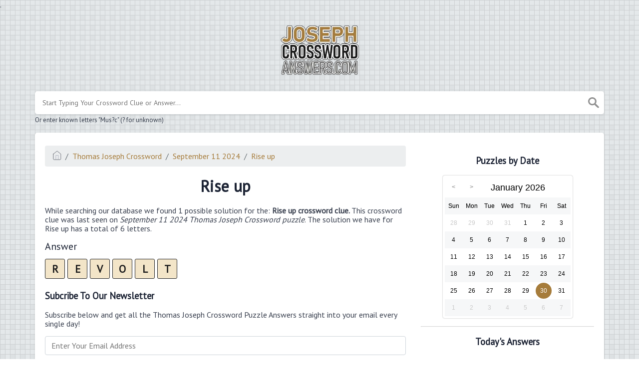

--- FILE ---
content_type: text/html; charset=UTF-8
request_url: https://josephcrosswordanswers.com/clue/rise-up
body_size: 9302
content:
<!DOCTYPE html><html lang="en"><head><meta charset="UTF-8"/>
<script>var __ezHttpConsent={setByCat:function(src,tagType,attributes,category,force,customSetScriptFn=null){var setScript=function(){if(force||window.ezTcfConsent[category]){if(typeof customSetScriptFn==='function'){customSetScriptFn();}else{var scriptElement=document.createElement(tagType);scriptElement.src=src;attributes.forEach(function(attr){for(var key in attr){if(attr.hasOwnProperty(key)){scriptElement.setAttribute(key,attr[key]);}}});var firstScript=document.getElementsByTagName(tagType)[0];firstScript.parentNode.insertBefore(scriptElement,firstScript);}}};if(force||(window.ezTcfConsent&&window.ezTcfConsent.loaded)){setScript();}else if(typeof getEzConsentData==="function"){getEzConsentData().then(function(ezTcfConsent){if(ezTcfConsent&&ezTcfConsent.loaded){setScript();}else{console.error("cannot get ez consent data");force=true;setScript();}});}else{force=true;setScript();console.error("getEzConsentData is not a function");}},};</script>
<script>var ezTcfConsent=window.ezTcfConsent?window.ezTcfConsent:{loaded:false,store_info:false,develop_and_improve_services:false,measure_ad_performance:false,measure_content_performance:false,select_basic_ads:false,create_ad_profile:false,select_personalized_ads:false,create_content_profile:false,select_personalized_content:false,understand_audiences:false,use_limited_data_to_select_content:false,};function getEzConsentData(){return new Promise(function(resolve){document.addEventListener("ezConsentEvent",function(event){var ezTcfConsent=event.detail.ezTcfConsent;resolve(ezTcfConsent);});});}</script>
<script>if(typeof _setEzCookies!=='function'){function _setEzCookies(ezConsentData){var cookies=window.ezCookieQueue;for(var i=0;i<cookies.length;i++){var cookie=cookies[i];if(ezConsentData&&ezConsentData.loaded&&ezConsentData[cookie.tcfCategory]){document.cookie=cookie.name+"="+cookie.value;}}}}
window.ezCookieQueue=window.ezCookieQueue||[];if(typeof addEzCookies!=='function'){function addEzCookies(arr){window.ezCookieQueue=[...window.ezCookieQueue,...arr];}}
addEzCookies([{name:"ezoab_307035",value:"mod3-c; Path=/; Domain=josephcrosswordanswers.com; Max-Age=7200",tcfCategory:"store_info",isEzoic:"true",},{name:"ezosuibasgeneris-1",value:"6c233ddc-3a84-485f-4b08-d4bd9dc232c7; Path=/; Domain=josephcrosswordanswers.com; Expires=Sat, 30 Jan 2027 15:13:33 UTC; Secure; SameSite=None",tcfCategory:"understand_audiences",isEzoic:"true",}]);if(window.ezTcfConsent&&window.ezTcfConsent.loaded){_setEzCookies(window.ezTcfConsent);}else if(typeof getEzConsentData==="function"){getEzConsentData().then(function(ezTcfConsent){if(ezTcfConsent&&ezTcfConsent.loaded){_setEzCookies(window.ezTcfConsent);}else{console.error("cannot get ez consent data");_setEzCookies(window.ezTcfConsent);}});}else{console.error("getEzConsentData is not a function");_setEzCookies(window.ezTcfConsent);}</script><script type="text/javascript" data-ezscrex='false' data-cfasync='false'>window._ezaq = Object.assign({"edge_cache_status":11,"edge_response_time":219,"url":"https://josephcrosswordanswers.com/clue/rise-up"}, typeof window._ezaq !== "undefined" ? window._ezaq : {});</script><script type="text/javascript" data-ezscrex='false' data-cfasync='false'>window._ezaq = Object.assign({"ab_test_id":"mod3-c"}, typeof window._ezaq !== "undefined" ? window._ezaq : {});window.__ez=window.__ez||{};window.__ez.tf={};</script><script type="text/javascript" data-ezscrex='false' data-cfasync='false'>window.ezDisableAds = true;</script>
<script data-ezscrex='false' data-cfasync='false' data-pagespeed-no-defer>var __ez=__ez||{};__ez.stms=Date.now();__ez.evt={};__ez.script={};__ez.ck=__ez.ck||{};__ez.template={};__ez.template.isOrig=true;__ez.queue=__ez.queue||function(){var e=0,i=0,t=[],n=!1,o=[],r=[],s=!0,a=function(e,i,n,o,r,s,a){var l=arguments.length>7&&void 0!==arguments[7]?arguments[7]:window,d=this;this.name=e,this.funcName=i,this.parameters=null===n?null:w(n)?n:[n],this.isBlock=o,this.blockedBy=r,this.deleteWhenComplete=s,this.isError=!1,this.isComplete=!1,this.isInitialized=!1,this.proceedIfError=a,this.fWindow=l,this.isTimeDelay=!1,this.process=function(){f("... func = "+e),d.isInitialized=!0,d.isComplete=!0,f("... func.apply: "+e);var i=d.funcName.split("."),n=null,o=this.fWindow||window;i.length>3||(n=3===i.length?o[i[0]][i[1]][i[2]]:2===i.length?o[i[0]][i[1]]:o[d.funcName]),null!=n&&n.apply(null,this.parameters),!0===d.deleteWhenComplete&&delete t[e],!0===d.isBlock&&(f("----- F'D: "+d.name),m())}},l=function(e,i,t,n,o,r,s){var a=arguments.length>7&&void 0!==arguments[7]?arguments[7]:window,l=this;this.name=e,this.path=i,this.async=o,this.defer=r,this.isBlock=t,this.blockedBy=n,this.isInitialized=!1,this.isError=!1,this.isComplete=!1,this.proceedIfError=s,this.fWindow=a,this.isTimeDelay=!1,this.isPath=function(e){return"/"===e[0]&&"/"!==e[1]},this.getSrc=function(e){return void 0!==window.__ezScriptHost&&this.isPath(e)&&"banger.js"!==this.name?window.__ezScriptHost+e:e},this.process=function(){l.isInitialized=!0,f("... file = "+e);var i=this.fWindow?this.fWindow.document:document,t=i.createElement("script");t.src=this.getSrc(this.path),!0===o?t.async=!0:!0===r&&(t.defer=!0),t.onerror=function(){var e={url:window.location.href,name:l.name,path:l.path,user_agent:window.navigator.userAgent};"undefined"!=typeof _ezaq&&(e.pageview_id=_ezaq.page_view_id);var i=encodeURIComponent(JSON.stringify(e)),t=new XMLHttpRequest;t.open("GET","//g.ezoic.net/ezqlog?d="+i,!0),t.send(),f("----- ERR'D: "+l.name),l.isError=!0,!0===l.isBlock&&m()},t.onreadystatechange=t.onload=function(){var e=t.readyState;f("----- F'D: "+l.name),e&&!/loaded|complete/.test(e)||(l.isComplete=!0,!0===l.isBlock&&m())},i.getElementsByTagName("head")[0].appendChild(t)}},d=function(e,i){this.name=e,this.path="",this.async=!1,this.defer=!1,this.isBlock=!1,this.blockedBy=[],this.isInitialized=!0,this.isError=!1,this.isComplete=i,this.proceedIfError=!1,this.isTimeDelay=!1,this.process=function(){}};function c(e,i,n,s,a,d,c,u,f){var m=new l(e,i,n,s,a,d,c,f);!0===u?o[e]=m:r[e]=m,t[e]=m,h(m)}function h(e){!0!==u(e)&&0!=s&&e.process()}function u(e){if(!0===e.isTimeDelay&&!1===n)return f(e.name+" blocked = TIME DELAY!"),!0;if(w(e.blockedBy))for(var i=0;i<e.blockedBy.length;i++){var o=e.blockedBy[i];if(!1===t.hasOwnProperty(o))return f(e.name+" blocked = "+o),!0;if(!0===e.proceedIfError&&!0===t[o].isError)return!1;if(!1===t[o].isComplete)return f(e.name+" blocked = "+o),!0}return!1}function f(e){var i=window.location.href,t=new RegExp("[?&]ezq=([^&#]*)","i").exec(i);"1"===(t?t[1]:null)&&console.debug(e)}function m(){++e>200||(f("let's go"),p(o),p(r))}function p(e){for(var i in e)if(!1!==e.hasOwnProperty(i)){var t=e[i];!0===t.isComplete||u(t)||!0===t.isInitialized||!0===t.isError?!0===t.isError?f(t.name+": error"):!0===t.isComplete?f(t.name+": complete already"):!0===t.isInitialized&&f(t.name+": initialized already"):t.process()}}function w(e){return"[object Array]"==Object.prototype.toString.call(e)}return window.addEventListener("load",(function(){setTimeout((function(){n=!0,f("TDELAY -----"),m()}),5e3)}),!1),{addFile:c,addFileOnce:function(e,i,n,o,r,s,a,l,d){t[e]||c(e,i,n,o,r,s,a,l,d)},addDelayFile:function(e,i){var n=new l(e,i,!1,[],!1,!1,!0);n.isTimeDelay=!0,f(e+" ...  FILE! TDELAY"),r[e]=n,t[e]=n,h(n)},addFunc:function(e,n,s,l,d,c,u,f,m,p){!0===c&&(e=e+"_"+i++);var w=new a(e,n,s,l,d,u,f,p);!0===m?o[e]=w:r[e]=w,t[e]=w,h(w)},addDelayFunc:function(e,i,n){var o=new a(e,i,n,!1,[],!0,!0);o.isTimeDelay=!0,f(e+" ...  FUNCTION! TDELAY"),r[e]=o,t[e]=o,h(o)},items:t,processAll:m,setallowLoad:function(e){s=e},markLoaded:function(e){if(e&&0!==e.length){if(e in t){var i=t[e];!0===i.isComplete?f(i.name+" "+e+": error loaded duplicate"):(i.isComplete=!0,i.isInitialized=!0)}else t[e]=new d(e,!0);f("markLoaded dummyfile: "+t[e].name)}},logWhatsBlocked:function(){for(var e in t)!1!==t.hasOwnProperty(e)&&u(t[e])}}}();__ez.evt.add=function(e,t,n){e.addEventListener?e.addEventListener(t,n,!1):e.attachEvent?e.attachEvent("on"+t,n):e["on"+t]=n()},__ez.evt.remove=function(e,t,n){e.removeEventListener?e.removeEventListener(t,n,!1):e.detachEvent?e.detachEvent("on"+t,n):delete e["on"+t]};__ez.script.add=function(e){var t=document.createElement("script");t.src=e,t.async=!0,t.type="text/javascript",document.getElementsByTagName("head")[0].appendChild(t)};__ez.dot=__ez.dot||{};__ez.queue.addFileOnce('/detroitchicago/boise.js', '/detroitchicago/boise.js?gcb=195-0&cb=5', true, [], true, false, true, false);__ez.queue.addFileOnce('/parsonsmaize/abilene.js', '/parsonsmaize/abilene.js?gcb=195-0&cb=e80eca0cdb', true, [], true, false, true, false);__ez.queue.addFileOnce('/parsonsmaize/mulvane.js', '/parsonsmaize/mulvane.js?gcb=195-0&cb=e75e48eec0', true, ['/parsonsmaize/abilene.js'], true, false, true, false);__ez.queue.addFileOnce('/detroitchicago/birmingham.js', '/detroitchicago/birmingham.js?gcb=195-0&cb=539c47377c', true, ['/parsonsmaize/abilene.js'], true, false, true, false);</script>
<script data-ezscrex="false" type="text/javascript" data-cfasync="false">window._ezaq = Object.assign({"ad_cache_level":0,"adpicker_placement_cnt":0,"ai_placeholder_cache_level":0,"ai_placeholder_placement_cnt":-1,"domain":"josephcrosswordanswers.com","domain_id":307035,"ezcache_level":1,"ezcache_skip_code":11,"has_bad_image":0,"has_bad_words":0,"is_sitespeed":0,"lt_cache_level":0,"response_size":17795,"response_size_orig":11945,"response_time_orig":208,"template_id":5,"url":"https://josephcrosswordanswers.com/clue/rise-up","word_count":0,"worst_bad_word_level":0}, typeof window._ezaq !== "undefined" ? window._ezaq : {});__ez.queue.markLoaded('ezaqBaseReady');</script>
<script type='text/javascript' data-ezscrex='false' data-cfasync='false'>
window.ezAnalyticsStatic = true;

function analyticsAddScript(script) {
	var ezDynamic = document.createElement('script');
	ezDynamic.type = 'text/javascript';
	ezDynamic.innerHTML = script;
	document.head.appendChild(ezDynamic);
}
function getCookiesWithPrefix() {
    var allCookies = document.cookie.split(';');
    var cookiesWithPrefix = {};

    for (var i = 0; i < allCookies.length; i++) {
        var cookie = allCookies[i].trim();

        for (var j = 0; j < arguments.length; j++) {
            var prefix = arguments[j];
            if (cookie.indexOf(prefix) === 0) {
                var cookieParts = cookie.split('=');
                var cookieName = cookieParts[0];
                var cookieValue = cookieParts.slice(1).join('=');
                cookiesWithPrefix[cookieName] = decodeURIComponent(cookieValue);
                break; // Once matched, no need to check other prefixes
            }
        }
    }

    return cookiesWithPrefix;
}
function productAnalytics() {
	var d = {"pr":[6],"omd5":"c107d19df080cfed54619b59882c45a0","nar":"risk score"};
	d.u = _ezaq.url;
	d.p = _ezaq.page_view_id;
	d.v = _ezaq.visit_uuid;
	d.ab = _ezaq.ab_test_id;
	d.e = JSON.stringify(_ezaq);
	d.ref = document.referrer;
	d.c = getCookiesWithPrefix('active_template', 'ez', 'lp_');
	if(typeof ez_utmParams !== 'undefined') {
		d.utm = ez_utmParams;
	}

	var dataText = JSON.stringify(d);
	var xhr = new XMLHttpRequest();
	xhr.open('POST','/ezais/analytics?cb=1', true);
	xhr.onload = function () {
		if (xhr.status!=200) {
            return;
		}

        if(document.readyState !== 'loading') {
            analyticsAddScript(xhr.response);
            return;
        }

        var eventFunc = function() {
            if(document.readyState === 'loading') {
                return;
            }
            document.removeEventListener('readystatechange', eventFunc, false);
            analyticsAddScript(xhr.response);
        };

        document.addEventListener('readystatechange', eventFunc, false);
	};
	xhr.setRequestHeader('Content-Type','text/plain');
	xhr.send(dataText);
}
__ez.queue.addFunc("productAnalytics", "productAnalytics", null, true, ['ezaqBaseReady'], false, false, false, true);
</script><base href="https://josephcrosswordanswers.com/clue/rise-up"/><meta name="viewport" content="width=device-width, initial-scale=1, shrink-to-fit=no"/><title>Rise up crossword clue 6 Letters - JosephCrosswordAnswers.com</title><meta name="description" content="Here are all the possible answers for Rise up crossword clue which contains 6 Letters. This clue was last spotted on September 11 2024 in the popular Thomas Joseph Crossword puzzle."/><meta property="og:type" content="article"/><meta property="og:title" content="Rise up crossword clue 6 Letters"/><link rel='canonical' href='https://josephcrosswordanswers.com/clue/rise-up' />
<script type='text/javascript'>
var ezoTemplate = 'orig_site';
var ezouid = '1';
var ezoFormfactor = '1';
</script><script data-ezscrex="false" type='text/javascript'>
var soc_app_id = '0';
var did = 307035;
var ezdomain = 'josephcrosswordanswers.com';
var ezoicSearchable = 1;
</script></head><body>.	<meta property="og:description" content="Here are all the possible answers for Rise up crossword clue which contains 6 Letters. This clue was last spotted on September 11 2024 in the popular Thomas Joseph Crossword puzzle."/><meta property="og:url" content="https://josephcrosswordanswers.com/clue/rise-up"/><meta property="og:site_name" content="Thomas Joseph Crossword"/><link rel="stylesheet" href="/themes/xwm-xwordth/assets/scss/crosswords.css"/><script src="https://cdn.jsdelivr.net/npm/simple-jscalendar@1.4.4/source/jsCalendar.min.js" integrity="sha384-0LaRLH/U5g8eCAwewLGQRyC/O+g0kXh8P+5pWpzijxwYczD3nKETIqUyhuA8B/UB" crossorigin="anonymous"></script><link rel="stylesheet" href="https://cdn.jsdelivr.net/npm/simple-jscalendar@1.4.4/source/jsCalendar.min.css" integrity="sha384-44GnAqZy9yUojzFPjdcUpP822DGm1ebORKY8pe6TkHuqJ038FANyfBYBpRvw8O9w" crossorigin="anonymous"/><link rel="preconnect" href="https://fonts.gstatic.com"/><link href="https://fonts.googleapis.com/css2?family=PT+Sans&amp;family=Roboto:wght@100&amp;display=swap" rel="stylesheet"/><style>body{background:url(/storage/app/media//bgss.gif);background-size:cover!important;background-repeat:no-repeat!important;background-attachment:fixed;font-family:'PT Sans',sans-serif}p a{color:#a67c3b}a{color:#a67c3b}.jsCalendar tbody td.jsCalendar-current{background-color:#a67c3b}.jsCalendar tbody td,.jsCalendar thead .jsCalendar-week-days th{width:32px;height:32px;line-height:32px}body{background:url(/storage/app/media//bgss.gif);background-size:auto!important;background-repeat:repeat!important}header img{width:164px}.data-list .data a{display:block;border:0 solid #e4e4e4;border-bottom:1px solid #e4e4e4;padding:10px;border-radius:0;margin-bottom:7px;font-weight:bold;font-size:20px}.answer-letters .letter_box{display:inline-block;width:40px;height:40px;border:1px solid #212327;border-radius:3px;text-align:center;color:#1c1c1c;font-size:21px;line-height:39px;position:relative;margin-right:5px;font-weight:bold;margin-bottom:5px;background:#f3e5c8}.letters-count{float:right;font-size:16px;line-height:23px;color:#b8b5b5;font-weight:normal}.btn-primary{color:#fff;background-color:#a67c3b;border-color:#1a1a1a;font-weight:bolder}</style><script async="" src="https://www.googletagmanager.com/gtag/js?id=UA-123676506-2"></script><script>window.dataLayer=window.dataLayer||[];function gtag(){dataLayer.push(arguments)}gtag('js',new Date());gtag('config','UA-123676506-2');</script><script type="text/javascript" src="https://platform-api.sharethis.com/js/sharethis.js#property=619fb9dec18e2c00129a704d&amp;product=sop" async="async"></script><meta name="msvalidate.01" content="2FF4E38485EBE7DDBE646057A0A7E0E7"/><div class="container"><header><a href="/"><img src="/storage/app/media/josephlogo.png" alt="JosephCrosswordAnswers.com"/></a></header></div><div class="container"><form class="search" autocomplete="off"><div class="drop-search"><input type="text" name="q" placeholder="Start Typing Your Crossword Clue or Answer..." data-request="onCrosswordSearch" data-request-update="crosswordSearchResults: &#39;#crosswordSearchResults&#39;" data-track-input="500" class="searchbox"/><img src="/themes/xwm-xwordth/assets/img/search.svg" alt="Search"/><div class="drop-search-content" id="crosswordSearchResults"></div></div><div class="undersearch-txt" style="margin-top:5px">Or enter known letters &#34;Mus?c&#34; (? for unknown)</div></form><br/></div><div class="container page-cont"><div class="page"><div class="row"><div class="col-md-8 main-content"><p></p><ol class="breadcrumb"><li class="breadcrumb-item"><a href="/"><img src="/themes/xwm-xwordth/assets/img/home.svg" alt="Homepage"/></a></li> <li class="breadcrumb-item"><a href="https://josephcrosswordanswers.com/thomas-joseph-crossword">Thomas Joseph Crossword</a></li> <li class="breadcrumb-item"><a href="https://josephcrosswordanswers.com/thomas-joseph-crossword-september-11-2024-answers">September 11 2024</a></li> <li class="breadcrumb-item"><a href="https://josephcrosswordanswers.com/clue/rise-up">Rise up</a></li></ol><p></p><h1 style="text-align:center;">Rise up</h1><p></p><div id="ezoic-pub-ad-placeholder-101"></div><p></p><p>While searching our database we found 1 possible solution for the: <strong>Rise up crossword clue. </strong>This crossword clue was last seen on <em>September 11 2024 Thomas Joseph Crossword puzzle</em>. The solution we have for Rise up has a total of 6 letters.</p><p> </p><div class="answers"> <h1>Answer</h1> <div class="letters"> <div class="answer-letters"><div class="letter_box">R</div><div class="letter_box">E</div><div class="letter_box">V</div><div class="letter_box">O</div><div class="letter_box">L</div><div class="letter_box">T</div></div></div></div><p></p><h3>Subcribe To Our Newsletter</h3><p>Subscribe below and get all the Thomas Joseph Crossword Puzzle Answers straight into your email every single day!</p><p></p><div class="subscribe-mailbox"> <form data-request="onMailgunListSubscribe" data-request-update="mailSubscribedSuccess: &#39;#mailbox&#39;" data-request-success="document.getElementById(&#39;email&#39;).value = &#39;&#39;"> <div id="mailbox"></div> <input type="email" placeholder="Enter Your Email Address" id="email" class="form-control" name="email"/> <input type="submit" class="btn btn-primary" value="Subscribe"/></form></div><p></p><p></p><div id="ezoic-pub-ad-placeholder-102"></div><p></p><h3>Related Clues</h3><p></p><div class="related-clues-answers"> <ul></ul></div><p></p><h3>Other September 11 2024 Puzzle Clues</h3><p>There are a total of 53 clues in September 11 2024 crossword puzzle.</p><p></p><div class="related-clues-answers"> <ul> <li> <a href="https://josephcrosswordanswers.com/clue/dont-tread" class="main-btn"> “Don’t Tread —”</a></li> <li> <a href="https://josephcrosswordanswers.com/clue/derby-or-boater" class="main-btn"> Derby or boater</a></li> <li> <a href="https://josephcrosswordanswers.com/clue/populi" class="main-btn"> — populi</a></li> <li> <a href="https://josephcrosswordanswers.com/clue/band-boosters" class="main-btn"> Band boosters</a></li> <li> <a href="https://josephcrosswordanswers.com/clue/astronomers-find" class="main-btn"> Astronomer’s find</a></li></ul></div><p></p><p>If you have already solved this crossword clue and are looking for the main post then head over to <a href="https://josephcrosswordanswers.com/thomas-joseph-crossword-september-11-2024-answers"><strong>Thomas Joseph Crossword September 11 2024 Answers</strong></a></p><p></p><div id="ezoic-pub-ad-placeholder-103"></div><p></p></div><div class="col-md-4 sidebar"><div class="sharethis-inline-share-buttons"><br/></div><h3 style="text-align:center;">Puzzles by Date</h3><p></p><div id="side-calendar" align="center"></div> <script type="text/javascript">function formatDate(date){var d=new Date(date),month=''+(d.getMonth()+1),day=''+d.getDate(),year=d.getFullYear();if(month.length<2)month='0'+month;if(day.length<2)day='0'+day;return[year,month,day].join('-')}var sidecalendar=document.getElementById("side-calendar");sidecalel=jsCalendar.new(sidecalendar,"30/01/2026",{navigator:true,navigatorPosition:"left",zeroFill:false,monthFormat:"month YYYY",dayFormat:"DDD",language:"en",min:"01/01/1970"});sidecalel.onDateClick(function(event,date){$.ajax({url:'/crossword-daily-ajax-router',type:'GET',data:{date:formatDate(date)},}).done(function(response){if(response!=0){window.location=response}}).fail(function(){}).always(function(){})});</script><p></p><hr/><h3 style="text-align:center;">Today&#39;s Answers</h3><p></p><div class="games-list games-nodate"> <ul> <li> <a href="thomas-joseph-crossword-january-30-2026-answers">Thomas Joseph Crossword January 30 2026 Answers</a></li> </ul></div><p></p><hr/><p><br/></p><h3 style="text-align:center;">Newsletter</h3><p>Subscribe below and get all the Thomas Joseph Crossword Puzzle Answers straight into your email every single day!</p><p></p><div class="subscribe-mailbox"> <form data-request="onMailgunListSubscribe" data-request-update="mailSubscribedSuccess: &#39;#mailbox&#39;" data-request-success="document.getElementById(&#39;email&#39;).value = &#39;&#39;"> <div id="mailbox"></div> <input type="email" placeholder="Enter Your Email Address" id="email" class="form-control" name="email"/> <input type="submit" class="btn btn-primary" value="Subscribe"/></form> </div><p></p><hr/><h3 style="text-align:center;">Facts and Figures</h3><p>There are a total of 1 crossword puzzles on our site and 67,129 clues.</p><hr/><p>The shortest answer in our database is LOX which contains 3 Characters.</p><hr/><p><a href="https://josephcrosswordanswers.com/clue/bagel-topper">Bagel topper</a> is the crossword clue of the shortest answer.</p><hr/><p>The longest answer in our database is CLOSEQUARTERS which contains 13 Characters.</p><hr/><p><a href="https://josephcrosswordanswers.com/clue/cramped-conditions">Cramped conditions</a> is the crossword clue of the longest answer.</p></div></div></div></div><footer><div class="container"><div class="footer-disclaimer">We are in no way affiliated or endorsed by the publishers that have created the games. All images and logos are property of their respective owners.</div><div class="row"><div class="col-md-12"><div class="brand"><a href="/">JosephCrosswordAnswers.com</a></div><div class="footer-links"><a href="/">Home</a> |
                        <a href="/sitemap.xml">Sitemap</a> |
                        <a href="https://josephcrosswordanswers.com/privacy">Privacy</a> |
                        <a href="/archive">Archive</a></div></div></div></div></footer><script src="https://cdnjs.cloudflare.com/ajax/libs/jquery/3.5.1/jquery.min.js"></script><script src="/modules/system/assets/js/framework.js"></script><script src="/modules/system/assets/js/framework.extras.js"></script><link rel="stylesheet" property="stylesheet" href="/modules/system/assets/css/framework.extras.css"/><script>function getCookie(name){var value="; "+document.cookie;var parts=value.split("; "+name+"=");if(parts.length==2)return parts.pop().split(";").shift();else return null}if(getCookie('mailbox')){}else{document.cookie='mailbox=222; expires=Fri, 31 Dec 9999 23:59:59 GMT';setTimeout(function(){$("#mailmodal").modal()},5000)}</script><script>function filterable(){var input,filter,ul,li,a,i,txtValue;input=document.getElementById("catInput");filter=input.value.toUpperCase();ul=document.getElementsByClassName("row")[0];li=ul.getElementsByClassName("filterable");for(i=0;i<li.length;i++){a=li[i].getElementsByClassName("searchable")[0];txtValue=a.textContent||a.innerText;if(txtValue.toUpperCase().indexOf(filter)>-1){li[i].style.display=""}else{li[i].style.display="none"}}}$(function(){$(window).click(function(){$(".drop-search-content").hide()});$(".searchbox").focusin(function(event){$(".drop-search-content").show()});$('.search').click(function(event){event.stopPropagation()})});$(function(){$("#nrLettersSelect").change(function(){var htmlString="";var len=$(this).val();var incr=0;for(var i=0;i<len;i++){incr=i+1;htmlString+="<div class='l-box' style='margin-right:3px'><span>"+incr+"</span><input type='text' name='' class='letter letterinput' maxlength='1'></div>"}$("#solverLettersOutput").html(htmlString)})});$(document).on('keydown','.letterinput',function(e){var key=event.keyCode||event.charCode;if(key==8||key==46){$(this).val("");$(this).closest('div').prev().find(':input').first().focus()}else{if($(this).val()){$(this).closest('div').next().find(':input').first().focus()}}});</script><script data-cfasync="false">function _emitEzConsentEvent(){var customEvent=new CustomEvent("ezConsentEvent",{detail:{ezTcfConsent:window.ezTcfConsent},bubbles:true,cancelable:true,});document.dispatchEvent(customEvent);}
(function(window,document){function _setAllEzConsentTrue(){window.ezTcfConsent.loaded=true;window.ezTcfConsent.store_info=true;window.ezTcfConsent.develop_and_improve_services=true;window.ezTcfConsent.measure_ad_performance=true;window.ezTcfConsent.measure_content_performance=true;window.ezTcfConsent.select_basic_ads=true;window.ezTcfConsent.create_ad_profile=true;window.ezTcfConsent.select_personalized_ads=true;window.ezTcfConsent.create_content_profile=true;window.ezTcfConsent.select_personalized_content=true;window.ezTcfConsent.understand_audiences=true;window.ezTcfConsent.use_limited_data_to_select_content=true;window.ezTcfConsent.select_personalized_content=true;}
function _clearEzConsentCookie(){document.cookie="ezCMPCookieConsent=tcf2;Domain=.josephcrosswordanswers.com;Path=/;expires=Thu, 01 Jan 1970 00:00:00 GMT";}
_clearEzConsentCookie();if(typeof window.__tcfapi!=="undefined"){window.ezgconsent=false;var amazonHasRun=false;function _ezAllowed(tcdata,purpose){return(tcdata.purpose.consents[purpose]||tcdata.purpose.legitimateInterests[purpose]);}
function _handleConsentDecision(tcdata){window.ezTcfConsent.loaded=true;if(!tcdata.vendor.consents["347"]&&!tcdata.vendor.legitimateInterests["347"]){window._emitEzConsentEvent();return;}
window.ezTcfConsent.store_info=_ezAllowed(tcdata,"1");window.ezTcfConsent.develop_and_improve_services=_ezAllowed(tcdata,"10");window.ezTcfConsent.measure_content_performance=_ezAllowed(tcdata,"8");window.ezTcfConsent.select_basic_ads=_ezAllowed(tcdata,"2");window.ezTcfConsent.create_ad_profile=_ezAllowed(tcdata,"3");window.ezTcfConsent.select_personalized_ads=_ezAllowed(tcdata,"4");window.ezTcfConsent.create_content_profile=_ezAllowed(tcdata,"5");window.ezTcfConsent.measure_ad_performance=_ezAllowed(tcdata,"7");window.ezTcfConsent.use_limited_data_to_select_content=_ezAllowed(tcdata,"11");window.ezTcfConsent.select_personalized_content=_ezAllowed(tcdata,"6");window.ezTcfConsent.understand_audiences=_ezAllowed(tcdata,"9");window._emitEzConsentEvent();}
function _handleGoogleConsentV2(tcdata){if(!tcdata||!tcdata.purpose||!tcdata.purpose.consents){return;}
var googConsentV2={};if(tcdata.purpose.consents[1]){googConsentV2.ad_storage='granted';googConsentV2.analytics_storage='granted';}
if(tcdata.purpose.consents[3]&&tcdata.purpose.consents[4]){googConsentV2.ad_personalization='granted';}
if(tcdata.purpose.consents[1]&&tcdata.purpose.consents[7]){googConsentV2.ad_user_data='granted';}
if(googConsentV2.analytics_storage=='denied'){gtag('set','url_passthrough',true);}
gtag('consent','update',googConsentV2);}
__tcfapi("addEventListener",2,function(tcdata,success){if(!success||!tcdata){window._emitEzConsentEvent();return;}
if(!tcdata.gdprApplies){_setAllEzConsentTrue();window._emitEzConsentEvent();return;}
if(tcdata.eventStatus==="useractioncomplete"||tcdata.eventStatus==="tcloaded"){if(typeof gtag!='undefined'){_handleGoogleConsentV2(tcdata);}
_handleConsentDecision(tcdata);if(tcdata.purpose.consents["1"]===true&&tcdata.vendor.consents["755"]!==false){window.ezgconsent=true;(adsbygoogle=window.adsbygoogle||[]).pauseAdRequests=0;}
if(window.__ezconsent){__ezconsent.setEzoicConsentSettings(ezConsentCategories);}
__tcfapi("removeEventListener",2,function(success){return null;},tcdata.listenerId);if(!(tcdata.purpose.consents["1"]===true&&_ezAllowed(tcdata,"2")&&_ezAllowed(tcdata,"3")&&_ezAllowed(tcdata,"4"))){if(typeof __ez=="object"&&typeof __ez.bit=="object"&&typeof window["_ezaq"]=="object"&&typeof window["_ezaq"]["page_view_id"]=="string"){__ez.bit.Add(window["_ezaq"]["page_view_id"],[new __ezDotData("non_personalized_ads",true),]);}}}});}else{_setAllEzConsentTrue();window._emitEzConsentEvent();}})(window,document);</script><script defer src="https://static.cloudflareinsights.com/beacon.min.js/vcd15cbe7772f49c399c6a5babf22c1241717689176015" integrity="sha512-ZpsOmlRQV6y907TI0dKBHq9Md29nnaEIPlkf84rnaERnq6zvWvPUqr2ft8M1aS28oN72PdrCzSjY4U6VaAw1EQ==" data-cf-beacon='{"version":"2024.11.0","token":"9a4610cab2984d66904f2378328b2e25","r":1,"server_timing":{"name":{"cfCacheStatus":true,"cfEdge":true,"cfExtPri":true,"cfL4":true,"cfOrigin":true,"cfSpeedBrain":true},"location_startswith":null}}' crossorigin="anonymous"></script>
</body></html>